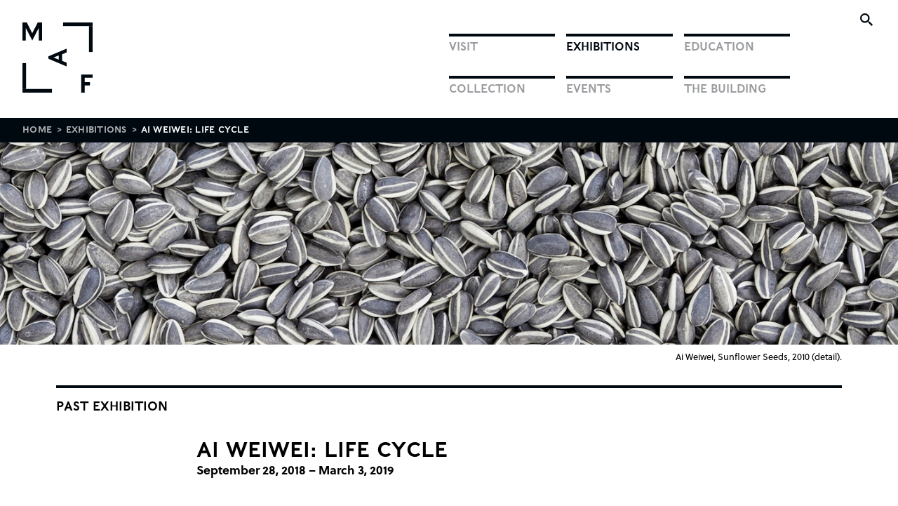

--- FILE ---
content_type: text/html; charset=UTF-8
request_url: https://marcianoartfoundation.org/exhibition/ai-weiwei-life-cycle/
body_size: 9079
content:
<!DOCTYPE html>
<html lang="en-US" id="html">
<head>
<meta charset="UTF-8">
<meta name="viewport" content="width=device-width, initial-scale=1">
<title>Ai Weiwei: Life Cycle | Marciano Art Foundation</title>

<meta property="og:image" content="https://marcianoartfoundation.org/wp-content/themes/marciano/images/MAF_logo_fb.jpg">
<meta name="twitter:image" content="https://marcianoartfoundation.org/wp-content/themes/marciano/images/MAF_logo_tw.jpg">
<link rel="shortcut icon" href="https://marcianoartfoundation.org/wp-content/themes/marciano/images/favicon.ico"/>
<script src="https://use.typekit.net/gls7hkj.js"></script>
<script>try{Typekit.load({ async: true });}catch(e){}</script>

<script>(function(w,d,s,l,i){w[l]=w[l]||[];w[l].push({'gtm.start':
new Date().getTime(),event:'gtm.js'});var f=d.getElementsByTagName(s)[0],
j=d.createElement(s),dl=l!='dataLayer'?'&l='+l:'';j.async=true;j.src=
'https://www.googletagmanager.com/gtm.js?id='+i+dl;f.parentNode.insertBefore(j,f);
})(window,document,'script','dataLayer','GTM-MBTRBPQ');</script>

<script id="roller-checkout" src="https://cdn.rollerdigital.com/scripts/widget/checkout_iframe.js" data-checkout="https://ecom.roller.app/marcianoartfoundation/tickets/en-us/home"></script>

<meta name='robots' content='max-image-preview:large' />
	<style>img:is([sizes="auto" i], [sizes^="auto," i]) { contain-intrinsic-size: 3000px 1500px }</style>
	<link rel='dns-prefetch' href='//ajax.googleapis.com' />
<link rel="alternate" type="application/rss+xml" title="Marciano Art Foundation &raquo; Feed" href="https://marcianoartfoundation.org/feed/" />
<script type="text/javascript">
/* <![CDATA[ */
window._wpemojiSettings = {"baseUrl":"https:\/\/s.w.org\/images\/core\/emoji\/16.0.1\/72x72\/","ext":".png","svgUrl":"https:\/\/s.w.org\/images\/core\/emoji\/16.0.1\/svg\/","svgExt":".svg","source":{"concatemoji":"https:\/\/marcianoartfoundation.org\/wp-includes\/js\/wp-emoji-release.min.js?ver=6.8.3"}};
/*! This file is auto-generated */
!function(s,n){var o,i,e;function c(e){try{var t={supportTests:e,timestamp:(new Date).valueOf()};sessionStorage.setItem(o,JSON.stringify(t))}catch(e){}}function p(e,t,n){e.clearRect(0,0,e.canvas.width,e.canvas.height),e.fillText(t,0,0);var t=new Uint32Array(e.getImageData(0,0,e.canvas.width,e.canvas.height).data),a=(e.clearRect(0,0,e.canvas.width,e.canvas.height),e.fillText(n,0,0),new Uint32Array(e.getImageData(0,0,e.canvas.width,e.canvas.height).data));return t.every(function(e,t){return e===a[t]})}function u(e,t){e.clearRect(0,0,e.canvas.width,e.canvas.height),e.fillText(t,0,0);for(var n=e.getImageData(16,16,1,1),a=0;a<n.data.length;a++)if(0!==n.data[a])return!1;return!0}function f(e,t,n,a){switch(t){case"flag":return n(e,"\ud83c\udff3\ufe0f\u200d\u26a7\ufe0f","\ud83c\udff3\ufe0f\u200b\u26a7\ufe0f")?!1:!n(e,"\ud83c\udde8\ud83c\uddf6","\ud83c\udde8\u200b\ud83c\uddf6")&&!n(e,"\ud83c\udff4\udb40\udc67\udb40\udc62\udb40\udc65\udb40\udc6e\udb40\udc67\udb40\udc7f","\ud83c\udff4\u200b\udb40\udc67\u200b\udb40\udc62\u200b\udb40\udc65\u200b\udb40\udc6e\u200b\udb40\udc67\u200b\udb40\udc7f");case"emoji":return!a(e,"\ud83e\udedf")}return!1}function g(e,t,n,a){var r="undefined"!=typeof WorkerGlobalScope&&self instanceof WorkerGlobalScope?new OffscreenCanvas(300,150):s.createElement("canvas"),o=r.getContext("2d",{willReadFrequently:!0}),i=(o.textBaseline="top",o.font="600 32px Arial",{});return e.forEach(function(e){i[e]=t(o,e,n,a)}),i}function t(e){var t=s.createElement("script");t.src=e,t.defer=!0,s.head.appendChild(t)}"undefined"!=typeof Promise&&(o="wpEmojiSettingsSupports",i=["flag","emoji"],n.supports={everything:!0,everythingExceptFlag:!0},e=new Promise(function(e){s.addEventListener("DOMContentLoaded",e,{once:!0})}),new Promise(function(t){var n=function(){try{var e=JSON.parse(sessionStorage.getItem(o));if("object"==typeof e&&"number"==typeof e.timestamp&&(new Date).valueOf()<e.timestamp+604800&&"object"==typeof e.supportTests)return e.supportTests}catch(e){}return null}();if(!n){if("undefined"!=typeof Worker&&"undefined"!=typeof OffscreenCanvas&&"undefined"!=typeof URL&&URL.createObjectURL&&"undefined"!=typeof Blob)try{var e="postMessage("+g.toString()+"("+[JSON.stringify(i),f.toString(),p.toString(),u.toString()].join(",")+"));",a=new Blob([e],{type:"text/javascript"}),r=new Worker(URL.createObjectURL(a),{name:"wpTestEmojiSupports"});return void(r.onmessage=function(e){c(n=e.data),r.terminate(),t(n)})}catch(e){}c(n=g(i,f,p,u))}t(n)}).then(function(e){for(var t in e)n.supports[t]=e[t],n.supports.everything=n.supports.everything&&n.supports[t],"flag"!==t&&(n.supports.everythingExceptFlag=n.supports.everythingExceptFlag&&n.supports[t]);n.supports.everythingExceptFlag=n.supports.everythingExceptFlag&&!n.supports.flag,n.DOMReady=!1,n.readyCallback=function(){n.DOMReady=!0}}).then(function(){return e}).then(function(){var e;n.supports.everything||(n.readyCallback(),(e=n.source||{}).concatemoji?t(e.concatemoji):e.wpemoji&&e.twemoji&&(t(e.twemoji),t(e.wpemoji)))}))}((window,document),window._wpemojiSettings);
/* ]]> */
</script>
<style id='wp-emoji-styles-inline-css' type='text/css'>

	img.wp-smiley, img.emoji {
		display: inline !important;
		border: none !important;
		box-shadow: none !important;
		height: 1em !important;
		width: 1em !important;
		margin: 0 0.07em !important;
		vertical-align: -0.1em !important;
		background: none !important;
		padding: 0 !important;
	}
</style>
<link rel='stylesheet' id='css-0-css' href='https://marcianoartfoundation.org/wp-content/mmr/a7b8617b-1751979768.min.css' type='text/css' media='all' />
<script type="text/javascript" src="https://ajax.googleapis.com/ajax/libs/jquery/3.2.1/jquery.min.js" id="jquery-js"></script>
<script type="text/javascript" src="https://marcianoartfoundation.org/wp-content/mmr/9d711155-1724792935.min.js" id="js-1-js"></script>
<link rel="https://api.w.org/" href="https://marcianoartfoundation.org/wp-json/" /><link rel="EditURI" type="application/rsd+xml" title="RSD" href="https://marcianoartfoundation.org/xmlrpc.php?rsd" />
<link rel='shortlink' href='https://marcianoartfoundation.org/?p=1464' />
<link rel="alternate" title="oEmbed (JSON)" type="application/json+oembed" href="https://marcianoartfoundation.org/wp-json/oembed/1.0/embed?url=https%3A%2F%2Fmarcianoartfoundation.org%2Fexhibition%2Fai-weiwei-life-cycle%2F" />
<link rel="alternate" title="oEmbed (XML)" type="text/xml+oembed" href="https://marcianoartfoundation.org/wp-json/oembed/1.0/embed?url=https%3A%2F%2Fmarcianoartfoundation.org%2Fexhibition%2Fai-weiwei-life-cycle%2F&#038;format=xml" />
<link rel="canonical" href="https://marcianoartfoundation.org/exhibition/ai-weiwei-life-cycle/" />
<meta name="title" content="Ai Weiwei: Life Cycle - Marciano Art Foundation" /></head>

<body data-rsssl=1 class="wp-singular exhibition-template-default single single-exhibition postid-1464 wp-theme-marciano http:  marcianoartfoundation.org exhibition ai-weiwei-life-cycle">

<div class="js-search-form  search-form-wrapper-outter  search-form--header">
	<div class="search-form-wrapper-inner">
		<form role="search" method="get" class="search-form" action="https://marcianoartfoundation.org/">
			<label>
				<span class="screen-reader-text">Search for:</span>
			</label>
			<div class="search-field-wrapper">
				<input type="search" class="search-field" value="" name="s">
			</div>
			<div class="search-button-wrapper">
				<input type="submit" title="search" value="Search" class="search-button">
			</div>
		</form>
	</div>
	<button class="js-search-close-icon  search-close-icon" title="Close Search">
		<span class="screen-reader-text">Close Search</span>
	</button>
</div>


<div id="page" class="hfeed site">
	<a class="skip-link screen-reader-text" href="#content">Skip to content</a>

	<header id="masthead">
		<div class="header  wrapper  wrapper--header" role="banner">
			<div class="site-branding">
				<h1 class="site-title">
					<a href="https://marcianoartfoundation.org/" rel="home">
						<span class="screen-reader-text">Marciano Art Foundation</span>
						<img class="site-logo" src="https://marcianoartfoundation.org/wp-content/themes/marciano/images/marciano-art-foundation-logo-dark.svg" alt="Marciano Art Foundation">
						<img class="site-logo--white" src="https://marcianoartfoundation.org/wp-content/themes/marciano/images/marciano-art-foundation-logo-light.svg" alt="Marciano Art Foundation">
					</a>
				</h1>
			</div>
			
			<span class="js-menu-button  menu-button">Menu</span>
			<span class="js-menu-button  menu-close">X</span>
			<nav id="site-navigation" class="js-main-navigation  main-navigation" role="navigation">
				<div class="menu-primary-container"><ul id="menu-primary" class="menu"><li id="menu-item-86" class="menu-item menu-item-type-post_type menu-item-object-page menu-item-86"><a href="https://marcianoartfoundation.org/visit/">Visit</a></li>
<li id="menu-item-89" class="menu-item menu-item-type-post_type menu-item-object-page menu-item-89"><a href="https://marcianoartfoundation.org/exhibitions/">Exhibitions</a></li>
<li id="menu-item-92" class="menu-item menu-item-type-post_type menu-item-object-page menu-item-92"><a href="https://marcianoartfoundation.org/education/">Education</a></li>
<li id="menu-item-2451" class="menu-item menu-item-type-post_type menu-item-object-page menu-item-2451"><a href="https://marcianoartfoundation.org/collection/">Collection</a></li>
<li id="menu-item-2563" class="menu-item menu-item-type-post_type menu-item-object-page menu-item-2563"><a href="https://marcianoartfoundation.org/events/">Events</a></li>
<li id="menu-item-87" class="menu-item menu-item-type-post_type menu-item-object-page menu-item-87"><a href="https://marcianoartfoundation.org/building/">The Building</a></li>
</ul></div>							</nav>
			
			<button class="js-search-icon  search-icon" title="Open Search">
				<span class="screen-reader-text">Open Search</span>
				<span class="search-icon__spacer"></span>
			</button>
		</div>
	
		
				<div class="breadcrumb  wrapper  wrapper--header">
					<ul class="breadcrumb__trail">
						<!-- Breadcrumb NavXT 7.4.1 -->
<li class="home"><span property="itemListElement" typeof="ListItem"><a property="item" typeof="WebPage" title="Go to Marciano Art Foundation." href="https://marcianoartfoundation.org" class="home"><span property="name">Home</span></a><meta property="position" content="1"></span></li>
<li class="exhibition-root post post-exhibition"><span property="itemListElement" typeof="ListItem"><a property="item" typeof="WebPage" title="Go to Exhibitions." href="https://marcianoartfoundation.org/exhibitions/" class="exhibition-root post post-exhibition"><span property="name">Exhibitions</span></a><meta property="position" content="2"></span></li>
<li class="post post-exhibition current-item"><span property="itemListElement" typeof="ListItem"><span property="name">Ai Weiwei: Life Cycle</span><meta property="position" content="3"></span></li>
					</ul>
				</div>

				
	</header>

	<div id="content" class="site-content">


		
	<article class="exhibition-detail" itemscope itemtype="http://schema.org/Event">

		<div class="modules">

						<figure class="module  image  image--full  image--short">
				<div class="image__wrapper  wrapper  wrapper--full">
					<div class="image__wrapper-inner">
						<img src="https://marcianoartfoundation.org/wp-content/uploads/2018/07/Sunflower-Seeds-2010-detail-400x320.jpg"  srcset="https://marcianoartfoundation.org/wp-content/uploads/2018/07/Sunflower-Seeds-2010-detail-400x320.jpg 400w,https://marcianoartfoundation.org/wp-content/uploads/2018/07/Sunflower-Seeds-2010-detail-800x640.jpg 800w,https://marcianoartfoundation.org/wp-content/uploads/2018/07/Sunflower-Seeds-2010-detail-1200x960.jpg 1200w,https://marcianoartfoundation.org/wp-content/uploads/2018/07/Sunflower-Seeds-2010-detail.jpg 1600w,https://marcianoartfoundation.org/wp-content/uploads/2018/07/Sunflower-Seeds-2010-detail.jpg 2000w"  sizes="100vw"  alt=""  class=""   itemprop="image"  />					</div>
				</div>
									<figcaption class="image__caption  image__caption--right  wrapper  wrapper--content">
						<p>Ai Weiwei, Sunflower Seeds, 2010 (detail).</p>
					</figcaption>
					
			</figure>
				

			<div class="module  divider  wrapper  wrapper--content">
				<div class="divider__rule"></div>
				<div class="divider__header">Past Exhibition</div>
			</div>

			<div class="module body-text  wrapper  wrapper--text">
				<h1 class="exhibition-detail__title" itemprop="name">Ai Weiwei: Life Cycle</h1>
				<div class="exhibition-detail__date">
					September 28, 2018 &ndash; March 3, 2019					<span itemprop="startDate" content="2018-09-28"></span>
					<span itemprop="endDate" content="2019-03-03"></span>
				</div>
			</div>		

				

			<span itemprop="location" itemscope itemtype="http://schema.org/Place">
				<span itemprop="name" content="Marciano Art Foundation"></span>
				<span class="address" itemprop="address" itemscope itemtype="http://schema.org/PostalAddress">
					<span itemprop="streetAddress" content="4357 Wilshire Boulevard"></span>
					<span itemprop="addressLocality" content="Los Angeles"></span>
					<span itemprop="addressRegion" content="CA"></span>
					<span itemprop="postalCode" content="90010"></span>
				</span>
			</span>				

			<span itemprop="url" content="https://marcianoartfoundation.org/exhibition/ai-weiwei-life-cycle/"></span>

			
			<div class="module  body-text  wrapper  wrapper--text">

	
	<p>Marciano Art Foundation is pleased to announce the third MAF Project in the Theater Gallery, a solo exhibition of Chinese artist Ai Weiwei, on view from September 28, 2018 — March 3, 2019. This exhibition is Ai&#8217;s first major institutional exhibition in Los Angeles and will feature the new and unseen work <em>Life Cycle </em>(2018) – a sculptural response to the global refugee crisis. The exhibition will also present iconic installations <em>Sunflower Seeds </em>(2010) and <em>Spouts (2015)</em> within the Foundation’s Theater Gallery.</p>
<p>On view for the first time in the Black Box, <em>Life Cycle</em> (2018) references the artist’s 2017 monumental sculpture <em>Law of the Journey</em>, Ai’s response to the global refugee crisis, which used inflatable, black PVC rubber to depict the makeshift boats used to reach Europe. In this new iteration, <em>Life Cycle </em>depicts an inflatable boat through the technique used in traditional Chinese kite-making, exchanging the PVC rubber for bamboo.</p>

</div>
		<figure class="module  image  image--text  image--auto">

			<div class="image__wrapper  wrapper  wrapper--text" >
				<div class="image__wrapper-inner">
					<img src="https://marcianoartfoundation.org/wp-content/uploads/2018/07/MAF_AiWeiwei_LifeCycle_13-400x267.jpg"  srcset="https://marcianoartfoundation.org/wp-content/uploads/2018/07/MAF_AiWeiwei_LifeCycle_13-400x267.jpg 400w,https://marcianoartfoundation.org/wp-content/uploads/2018/07/MAF_AiWeiwei_LifeCycle_13-800x533.jpg 800w,https://marcianoartfoundation.org/wp-content/uploads/2018/07/MAF_AiWeiwei_LifeCycle_13-1100x733.jpg 1100w,https://marcianoartfoundation.org/wp-content/uploads/2018/07/MAF_AiWeiwei_LifeCycle_13-1400x933.jpg 1400w"  sizes="(min-width: 848px) 720px, 100vw"  alt=""  class=""   />	
				</div>
			</div>

			
		</figure>
	
	


<div class="module  body-text  wrapper  wrapper--text">

	
	<p>Suspended around the boat installation are figures crafted from bamboo and silk. In 2015, Ai began creating these figures based on mythic creatures from the <em>Shanhaijing</em>, or Classic of Mountains and Seas. The classic Chinese text compiles mythic geography and myth; versions of the <em>Shanhaijing</em> have existed since the 4th century B.C. These works are crafted in Weifang, a Chinese city in Shandong province with a tradition of kite-making dating back to the Ming dynasty (1368–1644).</p>
<p><em>Windows </em>(2015), which hangs along the perimeter of the Black Box, draws from Chinese mythology, the tales and illustrations of the Shanhaijing, the history of 20<sup>th</sup>-century art, and the life and works of the artist. The vignettes feature a dense mix of biographical, mythological, and art historical references to craft a contemporary story. Similar to chapters in a book, or acts in a play, the various scenes include the mythological creatures of the <em>Shanhaijing </em>alongside bamboo versions of Ai’s earlier works, such as <em>Template</em> and <em>Bang</em>, and homages to Marcel Duchamp and Jasper Johns. A central theme running through the ten vignettes is freedom of speech and Ai’s efforts in defending it. Motifs recurring in Ai’s practice—the bicycle, the alpaca, symbols of state surveillance and control—are repeated and multiplied.</p>
<p>This multifaceted installation is a continuation of Ai’s ongoing engagement with politics and social justice. It follows the release of his feature-length documentary, <em>Human Flow </em>(2017), which depicts the refugee crisis on film. In the artist’s op-ed for the <em>Guardian</em> in February 2018, he writes, “I was a child refugee. I know how it feels to live in a camp, robbed of my humanity. Refugees must be seen as an essential part of our shared humanity.”</p>

</div>

	<div class="module  slideshow  
				slideshow--full-width  
				wrapper  wrapper--span">

		
		<div class="slideshow__wrapper  js-slideshow
					 
					js-slideshow-autoplay  
					js-slideshow-full-width  
					 
					">
		
			
				<div class="slideshow__image-wrapper">
				
					<figure>
						
						<div class="slideshow__image">
						<img src="https://marcianoartfoundation.org/wp-content/uploads/2018/11/0-MAF_AiWeiwei_LifeCycle_2-400x267.jpg"  srcset="https://marcianoartfoundation.org/wp-content/uploads/2018/11/0-MAF_AiWeiwei_LifeCycle_2-400x267.jpg 400w,https://marcianoartfoundation.org/wp-content/uploads/2018/11/0-MAF_AiWeiwei_LifeCycle_2-600x400.jpg 600w,https://marcianoartfoundation.org/wp-content/uploads/2018/11/0-MAF_AiWeiwei_LifeCycle_2-1000x667.jpg 1000w,https://marcianoartfoundation.org/wp-content/uploads/2018/11/0-MAF_AiWeiwei_LifeCycle_2-1600x1066.jpg 1600w,https://marcianoartfoundation.org/wp-content/uploads/2018/11/0-MAF_AiWeiwei_LifeCycle_2.jpg 2000w"  sizes="(min-width: 1070px) 996px, 100vw"  alt=""  class=""   />						</div>

												
					</figure>
					
				</div>							

			
				<div class="slideshow__image-wrapper">
				
					<figure>
						
						<div class="slideshow__image">
						<img src="https://marcianoartfoundation.org/wp-content/uploads/2018/11/1-MAF_AiWeiwei_LifeCycle_1-400x267.jpg"  srcset="https://marcianoartfoundation.org/wp-content/uploads/2018/11/1-MAF_AiWeiwei_LifeCycle_1-400x267.jpg 400w,https://marcianoartfoundation.org/wp-content/uploads/2018/11/1-MAF_AiWeiwei_LifeCycle_1-600x400.jpg 600w,https://marcianoartfoundation.org/wp-content/uploads/2018/11/1-MAF_AiWeiwei_LifeCycle_1-1000x667.jpg 1000w,https://marcianoartfoundation.org/wp-content/uploads/2018/11/1-MAF_AiWeiwei_LifeCycle_1-1600x1066.jpg 1600w,https://marcianoartfoundation.org/wp-content/uploads/2018/11/1-MAF_AiWeiwei_LifeCycle_1.jpg 2000w"  sizes="(min-width: 1070px) 996px, 100vw"  alt=""  class=""   />						</div>

												
					</figure>
					
				</div>							

			
				<div class="slideshow__image-wrapper">
				
					<figure>
						
						<div class="slideshow__image">
						<img src="https://marcianoartfoundation.org/wp-content/uploads/2018/11/2-MAF_AiWeiwei_LifeCycle_7-400x267.jpg"  srcset="https://marcianoartfoundation.org/wp-content/uploads/2018/11/2-MAF_AiWeiwei_LifeCycle_7-400x267.jpg 400w,https://marcianoartfoundation.org/wp-content/uploads/2018/11/2-MAF_AiWeiwei_LifeCycle_7-600x400.jpg 600w,https://marcianoartfoundation.org/wp-content/uploads/2018/11/2-MAF_AiWeiwei_LifeCycle_7-1000x667.jpg 1000w,https://marcianoartfoundation.org/wp-content/uploads/2018/11/2-MAF_AiWeiwei_LifeCycle_7-1600x1066.jpg 1600w,https://marcianoartfoundation.org/wp-content/uploads/2018/11/2-MAF_AiWeiwei_LifeCycle_7.jpg 2000w"  sizes="(min-width: 1070px) 996px, 100vw"  alt=""  class=""   />						</div>

												
					</figure>
					
				</div>							

			
				<div class="slideshow__image-wrapper">
				
					<figure>
						
						<div class="slideshow__image">
						<img src="https://marcianoartfoundation.org/wp-content/uploads/2018/11/3-MAF_AiWeiwei_LifeCycle_5-400x267.jpg"  srcset="https://marcianoartfoundation.org/wp-content/uploads/2018/11/3-MAF_AiWeiwei_LifeCycle_5-400x267.jpg 400w,https://marcianoartfoundation.org/wp-content/uploads/2018/11/3-MAF_AiWeiwei_LifeCycle_5-600x400.jpg 600w,https://marcianoartfoundation.org/wp-content/uploads/2018/11/3-MAF_AiWeiwei_LifeCycle_5-1000x667.jpg 1000w,https://marcianoartfoundation.org/wp-content/uploads/2018/11/3-MAF_AiWeiwei_LifeCycle_5-1600x1066.jpg 1600w,https://marcianoartfoundation.org/wp-content/uploads/2018/11/3-MAF_AiWeiwei_LifeCycle_5.jpg 2000w"  sizes="(min-width: 1070px) 996px, 100vw"  alt=""  class=""   />						</div>

												
					</figure>
					
				</div>							

			
				<div class="slideshow__image-wrapper">
				
					<figure>
						
						<div class="slideshow__image">
						<img src="https://marcianoartfoundation.org/wp-content/uploads/2018/11/4-MAF_AiWeiwei_LifeCycle_10-400x267.jpg"  srcset="https://marcianoartfoundation.org/wp-content/uploads/2018/11/4-MAF_AiWeiwei_LifeCycle_10-400x267.jpg 400w,https://marcianoartfoundation.org/wp-content/uploads/2018/11/4-MAF_AiWeiwei_LifeCycle_10-600x400.jpg 600w,https://marcianoartfoundation.org/wp-content/uploads/2018/11/4-MAF_AiWeiwei_LifeCycle_10-1000x667.jpg 1000w,https://marcianoartfoundation.org/wp-content/uploads/2018/11/4-MAF_AiWeiwei_LifeCycle_10-1600x1066.jpg 1600w,https://marcianoartfoundation.org/wp-content/uploads/2018/11/4-MAF_AiWeiwei_LifeCycle_10.jpg 2000w"  sizes="(min-width: 1070px) 996px, 100vw"  alt=""  class=""   />						</div>

												
					</figure>
					
				</div>							

			
				<div class="slideshow__image-wrapper">
				
					<figure>
						
						<div class="slideshow__image">
						<img src="https://marcianoartfoundation.org/wp-content/uploads/2018/11/5-MAF_AiWeiwei_LifeCycle_20-400x267.jpg"  srcset="https://marcianoartfoundation.org/wp-content/uploads/2018/11/5-MAF_AiWeiwei_LifeCycle_20-400x267.jpg 400w,https://marcianoartfoundation.org/wp-content/uploads/2018/11/5-MAF_AiWeiwei_LifeCycle_20-600x400.jpg 600w,https://marcianoartfoundation.org/wp-content/uploads/2018/11/5-MAF_AiWeiwei_LifeCycle_20-1000x667.jpg 1000w,https://marcianoartfoundation.org/wp-content/uploads/2018/11/5-MAF_AiWeiwei_LifeCycle_20-1600x1066.jpg 1600w,https://marcianoartfoundation.org/wp-content/uploads/2018/11/5-MAF_AiWeiwei_LifeCycle_20.jpg 2000w"  sizes="(min-width: 1070px) 996px, 100vw"  alt=""  class=""   />						</div>

												
					</figure>
					
				</div>							

			
				<div class="slideshow__image-wrapper">
				
					<figure>
						
						<div class="slideshow__image">
						<img src="https://marcianoartfoundation.org/wp-content/uploads/2018/11/6-MAF_AiWeiwei_LifeCycle_18-400x267.jpg"  srcset="https://marcianoartfoundation.org/wp-content/uploads/2018/11/6-MAF_AiWeiwei_LifeCycle_18-400x267.jpg 400w,https://marcianoartfoundation.org/wp-content/uploads/2018/11/6-MAF_AiWeiwei_LifeCycle_18-600x400.jpg 600w,https://marcianoartfoundation.org/wp-content/uploads/2018/11/6-MAF_AiWeiwei_LifeCycle_18-1000x667.jpg 1000w,https://marcianoartfoundation.org/wp-content/uploads/2018/11/6-MAF_AiWeiwei_LifeCycle_18-1600x1066.jpg 1600w,https://marcianoartfoundation.org/wp-content/uploads/2018/11/6-MAF_AiWeiwei_LifeCycle_18.jpg 2000w"  sizes="(min-width: 1070px) 996px, 100vw"  alt=""  class=""   />						</div>

												
					</figure>
					
				</div>							

			
				<div class="slideshow__image-wrapper">
				
					<figure>
						
						<div class="slideshow__image">
						<img src="https://marcianoartfoundation.org/wp-content/uploads/2018/11/7-MAF_AiWeiwei_LifeCycle_15-400x267.jpg"  srcset="https://marcianoartfoundation.org/wp-content/uploads/2018/11/7-MAF_AiWeiwei_LifeCycle_15-400x267.jpg 400w,https://marcianoartfoundation.org/wp-content/uploads/2018/11/7-MAF_AiWeiwei_LifeCycle_15-600x400.jpg 600w,https://marcianoartfoundation.org/wp-content/uploads/2018/11/7-MAF_AiWeiwei_LifeCycle_15-1000x667.jpg 1000w,https://marcianoartfoundation.org/wp-content/uploads/2018/11/7-MAF_AiWeiwei_LifeCycle_15-1600x1066.jpg 1600w,https://marcianoartfoundation.org/wp-content/uploads/2018/11/7-MAF_AiWeiwei_LifeCycle_15.jpg 2000w"  sizes="(min-width: 1070px) 996px, 100vw"  alt=""  class=""   />						</div>

												
					</figure>
					
				</div>							

			
				<div class="slideshow__image-wrapper">
				
					<figure>
						
						<div class="slideshow__image">
						<img src="https://marcianoartfoundation.org/wp-content/uploads/2018/11/8-MAF_AiWeiwei_LifeCycle_16-400x269.jpg"  srcset="https://marcianoartfoundation.org/wp-content/uploads/2018/11/8-MAF_AiWeiwei_LifeCycle_16-400x269.jpg 400w,https://marcianoartfoundation.org/wp-content/uploads/2018/11/8-MAF_AiWeiwei_LifeCycle_16-600x404.jpg 600w,https://marcianoartfoundation.org/wp-content/uploads/2018/11/8-MAF_AiWeiwei_LifeCycle_16-1000x673.jpg 1000w,https://marcianoartfoundation.org/wp-content/uploads/2018/11/8-MAF_AiWeiwei_LifeCycle_16-1600x1076.jpg 1600w,https://marcianoartfoundation.org/wp-content/uploads/2018/11/8-MAF_AiWeiwei_LifeCycle_16.jpg 2000w"  sizes="(min-width: 1070px) 996px, 100vw"  alt=""  class=""   />						</div>

												
					</figure>
					
				</div>							

			
		</div>

	</div>
	
	



<div class="module  body-text  wrapper  wrapper--text">

	
	<p>In the Theater Gallery, Sunflower<em> Seeds </em>(2010)<em>, </em>is composed of 49 tons of individual porcelain sunflower seeds made by 1600 artisans from an ancient porcelain production center in Jingdezhen, in China’s Jiangxi province. This installation further expands upon reoccurring themes, such as authenticity, the individual’s role in society, geopolitics of cultural and economic exchange. The work also brings to mind the propaganda posters of the Cultural Revolution, depicting Mao Zedong as the sun and the citizens as sunflowers turning toward him.</p>
<p><em>Spouts </em>(2015) piles together thousands of antique teapot spouts dating as far back to the Song dynasty (960–1279). Following Ai’s practice of repetition and multiplication, <em>Spouts</em> can be seen as a metaphor for a mass of mouths, and a widespread yearning for freedom of speech despite its continuing restriction throughout many societies. <em>Spouts</em> was previously exhibited in Galleria Continua in Beijing, the 21er Haus in Vienna, and the Sakip Sabanci Museum in Istanbul. This is the first time the complete work is on view.</p>
<p>All Photos: Installation views of <i>Ai Weiwei: Life Cycle</i>, September 28, 2018–March 3, 2019, at the Marciano Art Foundation, Los Angeles. Courtesy the artist and Marciano Art Foundation. Photo by Joshua White/JWPictures.com.</p>

</div>
		<figure class="module  image  image--text  image--auto">

			<div class="image__wrapper  wrapper  wrapper--text" >
				<div class="image__wrapper-inner">
					<img src="https://marcianoartfoundation.org/wp-content/uploads/2018/07/MAF_AiWeiwei_LifeCycle_3-400x267.jpg"  srcset="https://marcianoartfoundation.org/wp-content/uploads/2018/07/MAF_AiWeiwei_LifeCycle_3-400x267.jpg 400w,https://marcianoartfoundation.org/wp-content/uploads/2018/07/MAF_AiWeiwei_LifeCycle_3-800x533.jpg 800w,https://marcianoartfoundation.org/wp-content/uploads/2018/07/MAF_AiWeiwei_LifeCycle_3-1100x733.jpg 1100w,https://marcianoartfoundation.org/wp-content/uploads/2018/07/MAF_AiWeiwei_LifeCycle_3-1400x933.jpg 1400w"  sizes="(min-width: 848px) 720px, 100vw"  alt=""  class=""   />	
				</div>
			</div>

			
		</figure>
	
	



			<div class="module  spacer  spacer--small"></div>

							
					<div class="module  divider  wrapper  wrapper--content">
						<div class="divider__rule"></div>
						<div class="divider__header">Now On View</div>
					</div>

					<div class="module  toc   toc--compact  wrapper  wrapper--text">
						<ul class="toc__list">

							
								
								<li class="toc__list-item   toc__list-item--has-image ">
									<a class="toc__link" href="https://marcianoartfoundation.org/exhibition/john-giorno-no-nostalgia/">
																					<div class="toc__image">
												<img src="https://marcianoartfoundation.org/wp-content/uploads/2025/09/JGF_401-LIFE-IS-A-KILLER-copy-200x200.jpg"  srcset="https://marcianoartfoundation.org/wp-content/uploads/2025/09/JGF_401-LIFE-IS-A-KILLER-copy-200x200.jpg 200w,https://marcianoartfoundation.org/wp-content/uploads/2025/09/JGF_401-LIFE-IS-A-KILLER-copy-300x300.jpg 300w,https://marcianoartfoundation.org/wp-content/uploads/2025/09/JGF_401-LIFE-IS-A-KILLER-copy-600x600.jpg 600w"  sizes="(min-width: 848px) 228px, 25vw"  alt=""  class=""   />	
											</div>
																				
										<div  class="toc__title">
											John Giorno: No Nostalgia											<div class="toc__date">
												October 25, 2025 &ndash; April 25, 2026											</div>
										</div>
									</a>
								</li>

							
								
								<li class="toc__list-item   toc__list-item--has-image ">
									<a class="toc__link" href="https://marcianoartfoundation.org/exhibition/corita-kent-the-sorcery-of-images/">
																					<div class="toc__image">
												<img src="https://marcianoartfoundation.org/wp-content/uploads/2025/08/4-200x133.jpeg"  srcset="https://marcianoartfoundation.org/wp-content/uploads/2025/08/4-200x133.jpeg 200w,https://marcianoartfoundation.org/wp-content/uploads/2025/08/4-300x200.jpeg 300w,https://marcianoartfoundation.org/wp-content/uploads/2025/08/4-600x400.jpeg 600w"  sizes="(min-width: 848px) 228px, 25vw"  alt=""  class=""   />	
											</div>
																				
										<div  class="toc__title">
											Corita Kent: The Sorcery of Images											<div class="toc__date">
												September 26, 2025 &ndash; January 24, 2026											</div>
										</div>
									</a>
								</li>

							
								
								<li class="toc__list-item   toc__list-item--has-image ">
									<a class="toc__link" href="https://marcianoartfoundation.org/exhibition/irregularity-corita-and-immaculate-heart-colleges-rule-breaking-designs/">
																					<div class="toc__image">
												<img src="https://marcianoartfoundation.org/wp-content/uploads/2025/09/250905_Mary_Cortia_Kent-10-copy-200x272.jpeg"  srcset="https://marcianoartfoundation.org/wp-content/uploads/2025/09/250905_Mary_Cortia_Kent-10-copy-200x272.jpeg 200w,https://marcianoartfoundation.org/wp-content/uploads/2025/09/250905_Mary_Cortia_Kent-10-copy-300x407.jpeg 300w,https://marcianoartfoundation.org/wp-content/uploads/2025/09/250905_Mary_Cortia_Kent-10-copy-600x815.jpeg 600w"  sizes="(min-width: 848px) 228px, 25vw"  alt=""  class=""   />	
											</div>
																				
										<div  class="toc__title">
											Irregularity: Corita and Immaculate Heart College’s Rule Breaking Designs											<div class="toc__date">
												September 26, 2025 &ndash; January 24, 2026											</div>
										</div>
									</a>
								</li>

							
								
								<li class="toc__list-item   toc__list-item--has-image ">
									<a class="toc__link" href="https://marcianoartfoundation.org/exhibition/quaternion-kristen-wentrcek-and-andrew-zebulon/">
																					<div class="toc__image">
												<img src="https://marcianoartfoundation.org/wp-content/uploads/2024/12/241211_MAF_Press_Documentation01-1-200x134.jpg"  srcset="https://marcianoartfoundation.org/wp-content/uploads/2024/12/241211_MAF_Press_Documentation01-1-200x134.jpg 200w,https://marcianoartfoundation.org/wp-content/uploads/2024/12/241211_MAF_Press_Documentation01-1-300x200.jpg 300w,https://marcianoartfoundation.org/wp-content/uploads/2024/12/241211_MAF_Press_Documentation01-1-600x401.jpg 600w"  sizes="(min-width: 848px) 228px, 25vw"  alt=""  class=""   />	
											</div>
																				
										<div  class="toc__title">
											Kristen Wentrcek and Andrew Zebulon: Quaternion											<div class="toc__date">
												Ongoing											</div>
										</div>
									</a>
								</li>

							
								
								<li class="toc__list-item   toc__list-item--has-image ">
									<a class="toc__link" href="https://marcianoartfoundation.org/exhibition/transmissions-selections-from-the-marciano-collection/">
																					<div class="toc__image">
												<img src="https://marcianoartfoundation.org/wp-content/uploads/2024/08/MSF103_Image_2-scaled-1-200x133.jpg"  srcset="https://marcianoartfoundation.org/wp-content/uploads/2024/08/MSF103_Image_2-scaled-1-200x133.jpg 200w,https://marcianoartfoundation.org/wp-content/uploads/2024/08/MSF103_Image_2-scaled-1-300x200.jpg 300w,https://marcianoartfoundation.org/wp-content/uploads/2024/08/MSF103_Image_2-scaled-1-600x400.jpg 600w"  sizes="(min-width: 848px) 228px, 25vw"  alt=""  class=""   />	
											</div>
																				
										<div  class="toc__title">
											Transmissions: Selections from the Marciano Collection											<div class="toc__date">
												Ongoing											</div>
										</div>
									</a>
								</li>

							
								
								<li class="toc__list-item   toc__list-item--has-image ">
									<a class="toc__link" href="https://marcianoartfoundation.org/exhibition/nicolas-party-trees-2019/">
																					<div class="toc__image">
												<img src="https://marcianoartfoundation.org/wp-content/uploads/2019/06/NPA106-4-200x133.jpg"  srcset="https://marcianoartfoundation.org/wp-content/uploads/2019/06/NPA106-4-200x133.jpg 200w,https://marcianoartfoundation.org/wp-content/uploads/2019/06/NPA106-4-300x200.jpg 300w,https://marcianoartfoundation.org/wp-content/uploads/2019/06/NPA106-4-600x400.jpg 600w"  sizes="(min-width: 848px) 228px, 25vw"  alt=""  class=""   />	
											</div>
																				
										<div  class="toc__title">
											Nicolas Party: Trees											<div class="toc__date">
												Permanently On View											</div>
										</div>
									</a>
								</li>

							
								
								<li class="toc__list-item   toc__list-item--has-image ">
									<a class="toc__link" href="https://marcianoartfoundation.org/exhibition/the-relic-room-masonic-objects/">
																					<div class="toc__image">
												<img src="https://marcianoartfoundation.org/wp-content/uploads/2018/04/MasonicLibrary_6.29.17-1-200x160.jpg"  srcset="https://marcianoartfoundation.org/wp-content/uploads/2018/04/MasonicLibrary_6.29.17-1-200x160.jpg 200w,https://marcianoartfoundation.org/wp-content/uploads/2018/04/MasonicLibrary_6.29.17-1-300x240.jpg 300w,https://marcianoartfoundation.org/wp-content/uploads/2018/04/MasonicLibrary_6.29.17-1-600x480.jpg 600w"  sizes="(min-width: 848px) 228px, 25vw"  alt=""  class=""   />	
											</div>
																				
										<div  class="toc__title">
											Masonic Objects: The Relic Room											<div class="toc__date">
												Permanently On View											</div>
										</div>
									</a>
								</li>

							
						</ul>
					</div>

								
					<div class="module  divider  wrapper  wrapper--content">
						<div class="divider__rule"></div>
						<div class="divider__header">Upcoming Exhibitions</div>
					</div>

					<div class="module  toc   toc--compact  wrapper  wrapper--text">
						<ul class="toc__list">

							
								
								<li class="toc__list-item   toc__list-item--has-image ">
									<a class="toc__link" href="https://marcianoartfoundation.org/exhibition/bruce-conner-recording-angel/">
																					<div class="toc__image">
												<img src="https://marcianoartfoundation.org/wp-content/uploads/2025/11/CROSSROADS-2-1-200x150.jpg"  srcset="https://marcianoartfoundation.org/wp-content/uploads/2025/11/CROSSROADS-2-1-200x150.jpg 200w,https://marcianoartfoundation.org/wp-content/uploads/2025/11/CROSSROADS-2-1-300x225.jpg 300w,https://marcianoartfoundation.org/wp-content/uploads/2025/11/CROSSROADS-2-1-600x450.jpg 600w"  sizes="(min-width: 848px) 228px, 25vw"  alt=""  class=""   />	
											</div>
																				
										<div  class="toc__title">
											BRUCE CONNER / RECORDING ANGEL											<div class="toc__date">
												February 21, 2026 &ndash; July 25, 2026											</div>
										</div>
									</a>
								</li>

							
								
								<li class="toc__list-item   toc__list-item--has-image ">
									<a class="toc__link" href="https://marcianoartfoundation.org/exhibition/pretenzione-intenzione-objects-of-beauty-and-bewilderment-from-the-archive-of-harald-szeemann-presented-in-collaboration-with-artist-una-szeemann/">
																					<div class="toc__image">
												<img src="https://marcianoartfoundation.org/wp-content/uploads/2025/11/Screenshot-2025-11-12-at-9.54.53-AM-200x124.jpg"  srcset="https://marcianoartfoundation.org/wp-content/uploads/2025/11/Screenshot-2025-11-12-at-9.54.53-AM-200x124.jpg 200w,https://marcianoartfoundation.org/wp-content/uploads/2025/11/Screenshot-2025-11-12-at-9.54.53-AM-300x187.jpg 300w,https://marcianoartfoundation.org/wp-content/uploads/2025/11/Screenshot-2025-11-12-at-9.54.53-AM-600x373.jpg 600w"  sizes="(min-width: 848px) 228px, 25vw"  alt=""  class=""   />	
											</div>
																				
										<div  class="toc__title">
											Pretenzione Intenzione: Objects of Beauty and Bewilderment from the Archive of Harald Szeemann											<div class="toc__date">
												February 21, 2026 &ndash; April 4, 2026											</div>
										</div>
									</a>
								</li>

							
						</ul>
					</div>

				
		</div>

	</article>


	</div><!-- #content -->


			<div class="peek-image">
									<style scoped>
							.peek-image {
								background-image: url('https://marcianoartfoundation.org/wp-content/uploads/2017/03/MAF_Construction_1.11.17-5-1-800x640.jpg');
							}
							@media (min-width:800px) {
								.peek-image {
									background-image: url('https://marcianoartfoundation.org/wp-content/uploads/2017/03/MAF_Construction_1.11.17-5-1.jpg');
								}
							}
						</style>
						
		</div>
		<div class="peek-window  js-peek-window-trigger">
					</div>
		


	<footer id="colophon" class="footer  wrapper  wrapper--full" role="contentinfo">
		<div class="footer__inner-wrapper  wrapper  wrapper--content">
			<nav id="footer-navigation" class="footer-navigation" role="navigation">
				<div class="menu-primary-container"><ul id="menu-primary-1" class="menu"><li class="menu-item menu-item-type-post_type menu-item-object-page menu-item-86"><a href="https://marcianoartfoundation.org/visit/">Visit</a></li>
<li class="menu-item menu-item-type-post_type menu-item-object-page menu-item-89"><a href="https://marcianoartfoundation.org/exhibitions/">Exhibitions</a></li>
<li class="menu-item menu-item-type-post_type menu-item-object-page menu-item-92"><a href="https://marcianoartfoundation.org/education/">Education</a></li>
<li class="menu-item menu-item-type-post_type menu-item-object-page menu-item-2451"><a href="https://marcianoartfoundation.org/collection/">Collection</a></li>
<li class="menu-item menu-item-type-post_type menu-item-object-page menu-item-2563"><a href="https://marcianoartfoundation.org/events/">Events</a></li>
<li class="menu-item menu-item-type-post_type menu-item-object-page menu-item-87"><a href="https://marcianoartfoundation.org/building/">The Building</a></li>
</ul></div>				<div class="menu-secondary-footer-container"><ul id="menu-secondary-footer" class="menu"><li id="menu-item-2446" class="menu-item menu-item-type-post_type menu-item-object-page menu-item-2446"><a href="https://marcianoartfoundation.org/about/">About</a></li>
<li id="menu-item-145" class="menu-item menu-item-type-post_type menu-item-object-page menu-item-145"><a href="https://marcianoartfoundation.org/contact/">Contact</a></li>
<li id="menu-item-2537" class="menu-item menu-item-type-post_type menu-item-object-page menu-item-2537"><a href="https://marcianoartfoundation.org/mailing-list/">Mailing List</a></li>
</ul></div>			</nav><!-- #site-navigation -->
						<div class="footer__info">
				<div class="footer__logo-wrapper">
					<a href="https://marcianoartfoundation.org/" rel="home">
						<span class="screen-reader-text">Marciano Art Foundation</span>
						<img class="footer__logo" src="https://marcianoartfoundation.org/wp-content/themes/marciano/images/marciano-art-foundation-logo-light.svg" alt="Marciano Art Foundation">
					</a>
				</div>
				<div class="footer__address">
					4357 Wilshire Blvd<br>
					Los Angeles<br>
					CA 90010
				</div>
				<div class="footer__utility-links">
					<a href="/terms" class="footer__utility-links--terms">Terms &amp; Conditions</a>
					<a href="/credits" class="footer__utility-links--credits">Credits</a>
				</div>
				<p class="footer__copyright">&copy; 2026 Marciano Art Foundation</p>
			</div>
		</div><!-- .site-info -->
	</footer><!-- #colophon -->
</div><!-- #page -->


<script type="speculationrules">
{"prefetch":[{"source":"document","where":{"and":[{"href_matches":"\/*"},{"not":{"href_matches":["\/wp-*.php","\/wp-admin\/*","\/wp-content\/uploads\/*","\/wp-content\/*","\/wp-content\/plugins\/*","\/wp-content\/themes\/marciano\/*","\/*\\?(.+)"]}},{"not":{"selector_matches":"a[rel~=\"nofollow\"]"}},{"not":{"selector_matches":".no-prefetch, .no-prefetch a"}}]},"eagerness":"conservative"}]}
</script>
<script type="text/javascript" src="https://marcianoartfoundation.org/wp-content/mmr/88d83c7d-1724792935.min.js" id="js-2-js"></script>
<script type="text/javascript" id="js-3-js-extra">
/* <![CDATA[ */
var marciano_ajax_script = {"ajaxurl":"https:\/\/marcianoartfoundation.org\/wp-admin\/admin-ajax.php"};
/* ]]> */
</script>
<script type="text/javascript" src="https://marcianoartfoundation.org/wp-content/mmr/62260808-1724792935.min.js" id="js-3-js"></script>
<script type="text/javascript" id="js-4-js-extra">
/* <![CDATA[ */
var marciano_ajax_script = {"ajaxurl":"https:\/\/marcianoartfoundation.org\/wp-admin\/admin-ajax.php"};
/* ]]> */
</script>
<script type="text/javascript" src="https://marcianoartfoundation.org/wp-content/mmr/7fbd0963-1724792935.min.js" id="js-4-js"></script>

<script>
  (function(i,s,o,g,r,a,m){i['GoogleAnalyticsObject']=r;i[r]=i[r]||function(){
  (i[r].q=i[r].q||[]).push(arguments)},i[r].l=1*new Date();a=s.createElement(o),
  m=s.getElementsByTagName(o)[0];a.async=1;a.src=g;m.parentNode.insertBefore(a,m)
  })(window,document,'script','https://www.google-analytics.com/analytics.js','ga');

  ga('create', 'UA-88164201-1', 'auto');
  ga('send', 'pageview');
</script>

<noscript><iframe src="https://www.googletagmanager.com/ns.html?id=GTM-MBTRBPQ"
height="0" width="0" style="display:none;visibility:hidden"></iframe></noscript>

</body>
</html>

--- FILE ---
content_type: image/svg+xml
request_url: https://marcianoartfoundation.org/wp-content/themes/marciano/images/arrow-left.svg
body_size: 100
content:
<svg xmlns="http://www.w3.org/2000/svg" viewBox="0 0 16.25 18.51"><defs><style>.cls-1{fill:#fff;}</style></defs><title>Asset 10</title><g id="Layer_2" data-name="Layer 2"><g id="Layer_1-2" data-name="Layer 1"><polygon class="cls-1" points="16.25 18.51 0 9.25 16.25 0 16.25 18.51"/></g></g></svg>

--- FILE ---
content_type: application/javascript
request_url: https://marcianoartfoundation.org/wp-content/mmr/7fbd0963-1724792935.min.js
body_size: 518
content:
var local_storage_key='marciano-save-ticket-status2';var local_storage_expiration=2;var load_ticket_status=function(){var json_data=LocalStorageWithExpiration.load(local_storage_key);if(json_data){$(document).ready(function(){output_ticket_status(json_data)})}else{load_ticket_status_via_ajax()}};var load_ticket_status_via_ajax=function(){output_loading_message();jQuery.ajax({url:marciano_ajax_script.ajaxurl,data:({action:'ticket_status'}),success:function(json_string){if(json_string){remove_loading_message();var json_obj=tryParseJSON(json_string);if(typeof json_obj==='object'){output_ticket_status(json_string);if(Modernizr.localstorage){LocalStorageWithExpiration.save(local_storage_key,json_string,local_storage_expiration)}}}},error:function(){remove_loading_message()},})};var output_loading_message=function(){var markup='<div class="button__wrapper__ticket-status  button__wrapper__ticket-status--loading  js-tickets-status-loading">Checking for available tickets...</div>';$('.js-tickets-status a').append(markup)};var remove_loading_message=function(){$('.js-tickets-status-loading').remove()};var output_ticket_status=function(json_string){var json_obj=tryParseJSON(json_string);if(typeof json_obj==='object'){var available=json_obj.available;var today=json_obj.today;var message=json_obj.message;var theclass='button__wrapper__ticket-status--not-available';if(available){theclass='button__wrapper__ticket-status--available'}
if(today){theclass='button__wrapper__ticket-status--today'}
var markup='<div class="button__wrapper__ticket-status  '+theclass+'">'+message+'</div>';$('.js-tickets-status a').append(markup)}};var tryParseJSON=function(jsonString){try{var o=JSON.parse(jsonString);if(o&&typeof o==="object"){return o}}catch(e){}
return!1};if($('.js-tickets-status').length){load_ticket_status()};

--- FILE ---
content_type: text/plain
request_url: https://www.google-analytics.com/j/collect?v=1&_v=j102&a=1481317377&t=pageview&_s=1&dl=https%3A%2F%2Fmarcianoartfoundation.org%2Fexhibition%2Fai-weiwei-life-cycle%2F&ul=en-us%40posix&dt=Ai%20Weiwei%3A%20Life%20Cycle%20%7C%20Marciano%20Art%20Foundation&sr=1280x720&vp=1280x720&_u=IEBAAEABAAAAACAAI~&jid=86252253&gjid=653590775&cid=1667973324.1768980721&tid=UA-88164201-1&_gid=1005408335.1768980721&_r=1&_slc=1&z=15658124
body_size: -454
content:
2,cG-PQ1L786ECK

--- FILE ---
content_type: image/svg+xml
request_url: https://marcianoartfoundation.org/wp-content/themes/marciano/images/icon-close-square.svg
body_size: 192
content:
<svg xmlns="http://www.w3.org/2000/svg" viewBox="0 0 20.93 20.93"><defs><style>.cls-1,.cls-2{fill:none;}.cls-1{stroke:#fff;stroke-miterlimit:10;stroke-width:1.3px;}</style></defs><title>Asset 1</title><g id="Layer_2" data-name="Layer 2"><g id="Layer_1-2" data-name="Layer 1"><rect x="2.52" y="3.01" width="15.9" height="14.9"/><line class="cls-1" x1="7.49" y1="7.49" x2="13.44" y2="13.44"/><line class="cls-1" x1="7.49" y1="13.44" x2="13.44" y2="7.49"/><rect class="cls-2" width="20.93" height="20.93"/></g></g></svg>

--- FILE ---
content_type: image/svg+xml
request_url: https://marcianoartfoundation.org/wp-content/themes/marciano/images/marciano-art-foundation-logo-dark.svg
body_size: 405
content:
<svg xmlns="http://www.w3.org/2000/svg" viewBox="0 0 472.487 472.48743"><defs><style>.cls-1{fill:#000810;}</style></defs><title>Asset 1</title><g id="Layer_2" data-name="Layer 2"><g id="Layer_1-2" data-name="Layer 1"><polygon class="cls-1" points="22.855 37.687 66.125 121.258 109.393 37.687 109.393 122.131 132.251 122.131 132.251 0 102.589 0 66.125 72.579 29.66 0 0 0 0 122.131 22.855 122.131 22.855 37.687"/><path class="cls-1" d="M175.10938,244.37549l122.13,51.644v-25.299l-30.534-12.911v-43.27l30.534-12.91095v-25.299l-122.13,51.644Zm69.962-22.508v28.614l-35.591-14.306Z"/><polygon class="cls-1" points="395.467 472.411 418.846 472.411 418.846 423.557 454.612 423.557 454.612 401.924 418.846 401.924 418.846 371.914 472.41 371.914 472.41 350.28 395.467 350.28 395.467 472.411"/><rect class="cls-1" x="448.06201" y="24.42578" width="24.42499" height="174.46161"/><rect class="cls-1" y="273.6004" width="24.42499" height="174.46198"/><polygon class="cls-1" points="0 448.062 0 472.487 198.887 472.487 198.887 448.062 24.425 448.062 0 448.062"/><rect class="cls-1" x="273.59998" y="0.00043" width="198.88702" height="24.42499"/></g></g></svg>

--- FILE ---
content_type: image/svg+xml
request_url: https://marcianoartfoundation.org/wp-content/themes/marciano/images/marciano-art-foundation-logo-light.svg
body_size: 405
content:
<svg xmlns="http://www.w3.org/2000/svg" viewBox="0 0 472.487 472.48743"><defs><style>.cls-1{fill:#fff;}</style></defs><title>Asset 1</title><g id="Layer_2" data-name="Layer 2"><g id="Layer_1-2" data-name="Layer 1"><polygon class="cls-1" points="22.855 37.687 66.125 121.258 109.393 37.687 109.393 122.131 132.251 122.131 132.251 0 102.589 0 66.125 72.579 29.66 0 0 0 0 122.131 22.855 122.131 22.855 37.687"/><path class="cls-1" d="M175.10938,244.37549l122.13,51.644v-25.299l-30.534-12.911v-43.27l30.534-12.91095v-25.299l-122.13,51.644Zm69.962-22.508v28.614l-35.591-14.306Z"/><polygon class="cls-1" points="395.467 472.411 418.846 472.411 418.846 423.557 454.612 423.557 454.612 401.924 418.846 401.924 418.846 371.914 472.41 371.914 472.41 350.28 395.467 350.28 395.467 472.411"/><rect class="cls-1" x="448.06201" y="24.42578" width="24.42499" height="174.46161"/><rect class="cls-1" y="273.6004" width="24.42499" height="174.46198"/><polygon class="cls-1" points="0 448.062 0 472.487 198.887 472.487 198.887 448.062 24.425 448.062 0 448.062"/><rect class="cls-1" x="273.59998" y="0.00043" width="198.88702" height="24.42499"/></g></g></svg>

--- FILE ---
content_type: image/svg+xml
request_url: https://marcianoartfoundation.org/wp-content/themes/marciano/images/icon-search.svg
body_size: 262
content:
<svg xmlns="http://www.w3.org/2000/svg" viewBox="0 0 16.7 16.7"><defs><style>.cls-1{fill:#000810;}</style></defs><title>search-icon</title><g id="Layer_2" data-name="Layer 2"><g id="Layer_1-2" data-name="Layer 1"><path class="cls-1" d="M11.49,9.86l-.4.64,1.63.58,4,4L15.09,16.7l-4-4-.6-1.62-.62.4A6.23,6.23,0,0,1,6.3,12.6a6.07,6.07,0,0,1-4.45-1.85A6.07,6.07,0,0,1,0,6.3,6.07,6.07,0,0,1,1.85,1.85,6.07,6.07,0,0,1,6.3,0a6.07,6.07,0,0,1,4.45,1.85A6.07,6.07,0,0,1,12.6,6.3,6.11,6.11,0,0,1,11.49,9.86ZM9.26,9.26a4,4,0,0,0,1.22-3,4.06,4.06,0,0,0-1.22-3,4,4,0,0,0-3-1.23,4.05,4.05,0,0,0-3,1.23,4.05,4.05,0,0,0-1.23,3,4,4,0,0,0,1.23,3,4.06,4.06,0,0,0,3,1.22A4,4,0,0,0,9.26,9.26Z"/></g></g></svg>

--- FILE ---
content_type: application/javascript
request_url: https://marcianoartfoundation.org/wp-content/mmr/62260808-1724792935.min.js
body_size: 512
content:
var local_storage_key='marciano-save-site-alert';var load_site_alert=function(){if(typeof(Cookies)=="function"){if(typeof Cookies('site-alert-not-active')=='undefined'&&typeof Cookies('site-alert-collapsed')=='undefined'){var json_data=LocalStorageWithExpiration.load(local_storage_key);if(json_data){$(document).ready(function(){append_site_alert(json_data)})}else{load_site_alert_via_ajax()}}
if(Cookies('site-alert-not-active'))$('body').addClass('site-alert-not-active');if(Cookies('site-alert-collapsed'))$('body').addClass('site-alert-collapsed');}};var load_site_alert_via_ajax=function(){jQuery.ajax({url:marciano_ajax_script.ajaxurl,data:({action:'display_site_alert'}),success:function(data){if(data){var json_data=JSON.stringify(data);append_site_alert(json_data);if(Modernizr.localstorage){LocalStorageWithExpiration.save(local_storage_key,json_data,60)}}else{Cookies('site-alert-not-active',1,{path:'/'})
$('body').addClass('site-alert-not-active')}}})};var append_site_alert=function(json_data){var data=JSON.parse(json_data);$('body').prepend(data);fix_height_for_site_alert();setTimeout(function(){$('body').addClass('has-site-alert')},50);$('.js-site-alert-close').click(function(){$('.site-alert').hide(500);Cookies('site-alert-collapsed',1,{path:'/'});$('body').addClass('site-alert-collapsed')})};var fix_height_for_site_alert=function(){var height=$('.site-alert').outerHeight();if(!$('.site-alert-height-spacer').length){var html='<div class="site-alert-height-spacer" style="height: '+height+'px;"></div>';$('.site-alert').after(html)}else{$('.site-alert-height-spacer').css('height',height+'px')}};$(window).resize(function(){fix_height_for_site_alert()});load_site_alert();

--- FILE ---
content_type: image/svg+xml
request_url: https://marcianoartfoundation.org/wp-content/themes/marciano/images/arrow-right.svg
body_size: 101
content:
<svg xmlns="http://www.w3.org/2000/svg" viewBox="0 0 16.25 18.51"><defs><style>.cls-1{fill:#fff;}</style></defs><title>Asset 11</title><g id="Layer_2" data-name="Layer 2"><g id="Layer_1-2" data-name="Layer 1"><polygon class="cls-1" points="0 0 16.25 9.25 0 18.51 0 0"/></g></g></svg>